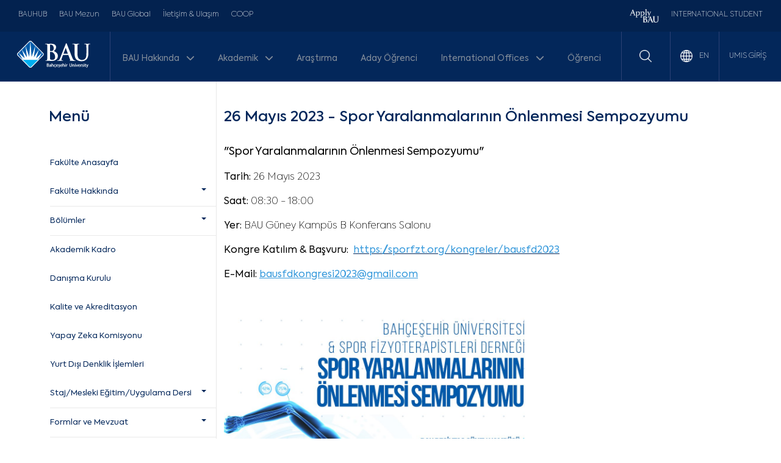

--- FILE ---
content_type: text/html; charset=UTF-8
request_url: https://bau.edu.tr/blog/tr/17520-26-mayis-2023-spor-yaralanmalarinin-onlenmesi-sempozyumu
body_size: 11621
content:
<!DOCTYPE html>
    <html lang="tr">

    <head>
        <!-- Required meta tags -->
<meta charset="utf-8">
<meta name="viewport" content="width=device-width, initial-scale=1, shrink-to-fit=no">
<meta http-equiv="X-UA-Compatible" content="IE=edge" />

<meta name="robots" content="index, follow">

<title>26 Mayıs 2023 - Spor Yaralanmalarının Önlenmesi Sempozyumu | BAU | Bahçeşehir Üniversitesi</title>

<meta content="" name="description" />
    
    <meta content="" name="keywords" />

<meta content="CETEKNO Yazılım ve Medya Ajansı LTD. ŞTİ." name="author" />

<!-- BAU favicon -->
<link rel="icon" type="image/x-icon" href="https://bau.edu.tr/favicon.png">

<!-- Open Graph -->
<meta property="og:locale" content="tr" />
<meta property="og:type" content="website" />
    <meta property="og:title" content="26 Mayıs 2023 - Spor Yaralanmalarının Önlenmesi Sempozyumu | BAU | Bahçeşehir Üniversitesi" />
    <meta property="og:description" content="İstanbul'un Kalbinde Bir Dünya Üniversitesi!" />
<meta property="og:url" content="https://bau.edu.tr/" />
<meta property="og:site_name" content="BAU | Bahçeşehir Üniversitesi" />
<meta property="og:image" content="https://cdn.bau.edu.tr/index/bau-OpenGraph.jpg" />

<!-- Twitter Card -->
<meta name="twitter:card" content="summary_large_image" />
    <meta name="twitter:title" content="26 Mayıs 2023 - Spor Yaralanmalarının Önlenmesi Sempozyumu | BAU | Bahçeşehir Üniversitesi" />
    <meta name="twitter:description" content="İstanbul'un Kalbinde Bir Dünya Üniversitesi!" />
<meta name="twitter:url" content="https://bau.edu.tr/" />
<meta name="twitter:image" content="https://cdn.bau.edu.tr/index/bau-OpenGraph.jpg" />

<meta name="csrf-token" content="EV8XfyCRqqKxV1vHHoKkpGdtuwWsXOaSyb72BkZM" />

<meta name="facebook-domain-verification" content="e29i0potqprfwsbnrphepy60vdnm7g" />

<meta name="google-site-verification" content="HZqoyu427m_ggr428arYNBideET5JWvsB80FnOWymTY" />

<meta name="facebook-domain-verification" content="2gz66sfaieoj3qoe4g3pngh6ug52sf" />

<!-- Meta Pixel Code -->
<script>
    !function(f,b,e,v,n,t,s)
    {if(f.fbq)return;n=f.fbq=function(){n.callMethod?
        n.callMethod.apply(n,arguments):n.queue.push(arguments)};
        if(!f._fbq)f._fbq=n;n.push=n;n.loaded=!0;n.version='2.0';
        n.queue=[];t=b.createElement(e);t.async=!0;
        t.src=v;s=b.getElementsByTagName(e)[0];
        s.parentNode.insertBefore(t,s)}(window, document,'script',
        'https://connect.facebook.net/en_US/fbevents.js');
    fbq('init', '391388979718259');
    fbq('track', 'PageView');
</script>

<noscript><img height="1" width="1" style="display:none" src="https://www.facebook.com/tr?id=391388979718259&ev=PageView&noscript=1"/></noscript>
<!-- End Meta Pixel Code -->

<!-- Global site tag (gtag.js) - Google Ads: 974977425 -->
<script async src="https://www.googletagmanager.com/gtag/js?id=AW-974977425"></script>
<script>
    window.dataLayer = window.dataLayer || [];
    function gtag(){dataLayer.push(arguments);}
    gtag('js', new Date());
    gtag('config', 'AW-974977425');
</script>

        <!-- Bootstrap CSS -->
<link rel="stylesheet" href="https://bau.edu.tr/assets/frontend/plugins/bootstrap-5.3.2/css/bootstrap.min.css">

<!-- Slick CSS -->
<link rel="stylesheet" type="text/css" href="https://cdn.jsdelivr.net/gh/kenwheeler/slick@1.8.1/slick/slick-theme.css"/>
<link rel="stylesheet" type="text/css" href="https://cdn.jsdelivr.net/npm/slick-carousel@1.8.1/slick/slick.css"/>

<!-- CETEKNO CSS -->
<link rel="stylesheet" href="https://bau.edu.tr/assets/frontend/css/style.css?v=3.0.6">

<!-- Font Awesome 4.7.0 CSS -->
<link rel="stylesheet" href="https://bau.edu.tr/assets/frontend/css/fontawesome-6.5.2-web/css/all.min.css">
<link rel="stylesheet" href="https://bau.edu.tr/assets/frontend/css/fontawesome-6.5.2-web/css/brands.min.css">

<!-- Bootstrap Icons 1.13.1 CSS -->
<link rel="stylesheet" href="https://cdn.jsdelivr.net/npm/bootstrap-icons@1.13.1/font/bootstrap-icons.min.css">

    </head>

    <body     class="page"
>

        <header>
    <div class="container-fluid action-bar d-none p-0">
        <a class="d-none d-lg-block" target="_blank" href="https://aday.bau.edu.tr/bizeulasin?utm_source=webheader">
            <img class="w-100 lazyload"
                 src="https://cdn.bau.edu.tr/public/bau-empty.png"
                 data-src="https://cdn.bau.edu.tr/public/tercih_tanitim_gunleri_1920x70.png" alt="Apply BAU">
        </a>
        <a class="d-none d-sm-block d-md-block d-lg-none" target="_blank" href="https://aday.bau.edu.tr/bizeulasin?utm_source=webheader">
            <img class="w-100 lazyload"
                 src="https://cdn.bau.edu.tr/public/bau-empty.png"
                 data-src="https://cdn.bau.edu.tr/public/tercih_tanitim_gunleri_900x60.png" alt="Apply BAU">
        </a>
        <a class="d-block d-xs-block d-sm-none d-md-none d-lg-none" target="_blank" href="https://aday.bau.edu.tr/bizeulasin?utm_source=webheader">
            <img class="w-100 lazyload"
                 src="https://cdn.bau.edu.tr/public/bau-empty.png"
                 data-src="https://cdn.bau.edu.tr/public/tercih_tanitim_gunleri_600x50.png" alt="Apply BAU">
        </a>
    </div>
    <div class="container-fluid action-bar d-none d-lg-block">
        <div class="row">
            <div class="col left">
                <ul>
                                            <li><a rel="noopener noreferrer" title="BAUHUB" href="https://bau-hub.com/" target="_blank">BAUHUB</a></li>
                                            <li><a rel="noopener noreferrer" title="BAU Mezun" href="https://mezun.bau.edu.tr/" target="_blank">BAU Mezun</a></li>
                                            <li><a rel="noopener noreferrer" title="BAU Global" href="https://bauglobal.com/" target="_blank">BAU Global</a></li>
                                            <li><a rel="noopener noreferrer" title="İletişim &amp; Ulaşım" href="/icerik/3522-kurumsal-iletisim-direktorlugu-iletisim-ulasim" target="_self">İletişim &amp; Ulaşım</a></li>
                                            <li><a rel="noopener noreferrer" title="COOP" href="https://coop.bau.edu.tr/" target="_blank">COOP</a></li>
                                    </ul>
            </div>
            <div class="col right">
                <ul>
                    <li><a rel="noopener noreferrer" title="APPLY BAU" target="_blank" class="connect-red" href="https://applybau.com">
                            <img style="width: 48px" class="lazyload"
                                 src="https://cdn.bau.edu.tr/public/bau-empty.png"
                                 data-src="https://cdn.bau.edu.tr/public/applybau.png" alt="ApplyBAU">
                        </a>
                    </li>
                    <li><a rel="noopener noreferrer" title="INTERNATIONAL STUDENT" target="_blank" class="connect-blue" href="https://int.bau.edu.tr">INTERNATIONAL STUDENT</a></li>
                </ul>
            </div>
        </div>
    </div>
    <div class="container-fluid menu-bar" id="bauHeader">
        <div class="row">
            <div class="col-6 col-md-6 col-lg-2 logo position-relative">
                <div class="mt-3">

                    <a class="d-md-block d-lg-none position-absolute menu-button"
                       href="#offcanvasMenu" data-bs-toggle="offcanvas" role="button" aria-controls="offcanvasMenu"
                       title="BAU | Bahçeşehir Üniversitesi">
                        <img class="lazyload"
                             src="https://cdn.bau.edu.tr/public/bau-empty.png"
                             data-src="https://bau.edu.tr/assets/frontend/images/menu-bar-32x32px.png" alt="BAU | Bahçeşehir Üniversitesi">
                    </a>

                    <!-- MAIN MOBILE MENU -->
                    <div class="offcanvas offcanvas-start" tabindex="-1" id="offcanvasMenu" aria-labelledby="offcanvasMenuLabel">
                        <div class="offcanvas-header">
                                                                                        <img class="d-none d-md-block d-lg-block lazyload logo-img"
                                     src="https://cdn.bau.edu.tr/public/bau-empty.png"
                                     data-src="https://cdn.bau.edu.tr/public/bau-logo-white.svg" alt="BAU | Bahçeşehir Üniversitesi">
                                <img class="d-block d-md-none d-lg-none lazyload"
                                     src="https://cdn.bau.edu.tr/public/bau-empty.png"
                                     data-src="https://cdn.bau.edu.tr/public/bau-logo-white.svg" alt="BAU | Bahçeşehir Üniversitesi">
                            
                            <button type="button" class="btn-close" data-bs-dismiss="offcanvas" aria-label="Close"></button>
                        </div>
                        <div class="offcanvas-body">
                            <ul class="navbar-nav">
                                                                                                            <li class="nav-item dropdown" id="dropdown-main-menu">
                                            <a class="nav-link dropdown-toggle" href="#" role="button" data-bs-toggle="dropdown" aria-expanded="false">
                                                BAU Hakkında <i class="fa-solid fa-chevron-down ms-2"></i>
                                            </a>
                                                                                    <ul class="dropdown-menu">
    <div class="container ps-0 pr-0 pt-4 pb-4">
                    <li class="dropdown-sub-menu">
                <a class="nav-link" href="#" target="_self"  >
                    Üniversite Hakkında
                </a>
                                    <ul>
            <li>
            <a class="dropdown-item" href="/icerik/3231-bahcesehir-universitesi" target="_self" >Bahçeşehir Üniversitesi</a>
        </li>
            <li>
            <a class="dropdown-item" href="/icerik/4177-mutevelli-heyeti-baskaninin-mesaji" target="_self" >Mütevelli Heyeti Başkanının Mesajı</a>
        </li>
            <li>
            <a class="dropdown-item" href="/icerik/3866-rektorun-mesaji" target="_self" >Rektörün Mesajı</a>
        </li>
            <li>
            <a class="dropdown-item" href="https://www.bau.edu.tr/icerik/16533-bahcesehir-universitesi-tarihcesi" target="_self" >Tarihçe</a>
        </li>
            <li>
            <a class="dropdown-item" href="/icerik/2512-sayilarla-bahcesehir" target="_self" >Sayılarla Bahçeşehir</a>
        </li>
            <li>
            <a class="dropdown-item" href="/icerik/3908-vizyon-ve-misyon" target="_self" >Vizyon ve Misyon</a>
        </li>
            <li>
            <a class="dropdown-item" href="https://bau.edu.tr/icerik/17460-bahcesehir-universitesi-organizasyon-semasi" target="_self" >Organizasyon Şeması</a>
        </li>
            <li>
            <a class="dropdown-item" href="/icerik/16071-bau&#039;da-spor" target="_self" >BAU&#039;da Spor</a>
        </li>
            <li>
            <a class="dropdown-item" href="/icerik/3193-bilgi-edinme" target="_self" >Bilgi Edinme</a>
        </li>
            <li>
            <a class="dropdown-item" href="https://kms.kaysis.gov.tr/Home/Kurum/81858953" target="_blank"  rel="noopener noreferrer" >Mevzuat</a>
        </li>
            <li>
            <a class="dropdown-item" href="https://bau.edu.tr/akademik/12624-kalite-yonetim-sistemi" target="_self" >Kalite Yönetim Sistemi</a>
        </li>
            <li>
            <a class="dropdown-item" href="https://bau.edu.tr/insankaynaklari" target="_self" >İnsan Kaynakları</a>
        </li>
            <li>
            <a class="dropdown-item" href="https://bau.edu.tr/akademik/12641-bau-impact" target="_self" >BAU Impact</a>
        </li>
    </ul>
                            </li>
                    <li class="dropdown-sub-menu">
                <a class="nav-link" href="#" target="_self"  >
                    Yönetim
                </a>
                                    <ul>
            <li>
            <a class="dropdown-item" href="/kadro/6936-mutevelli-heyeti" target="_self" >Mütevelli Heyeti</a>
        </li>
            <li>
            <a class="dropdown-item" href="https://bau.edu.tr/kadro/6937-universite-yonetimi" target="_self" >Üniversite Yönetimi</a>
        </li>
            <li>
            <a class="dropdown-item" href="https://bau.edu.tr/kadro/16061-yonetim-kurulu" target="_self" >Yönetim Kurulu</a>
        </li>
            <li>
            <a class="dropdown-item" href="https://bau.edu.tr/kadro/16059-senato" target="_self" >Senato</a>
        </li>
            <li>
            <a class="dropdown-item" href="/kadro/6939-rektorluk" target="_self" >Rektörlük</a>
        </li>
            <li>
            <a class="dropdown-item" href="/kadro/7052-genel-sekreterlik" target="_self" >Genel Sekreterlik</a>
        </li>
            <li>
            <a class="dropdown-item" href="/icerik/17842-danisma-kurulu" target="_self" >Danışma Kurulu</a>
        </li>
    </ul>
                            </li>
                    <li class="dropdown-sub-menu">
                <a class="nav-link" href="#" target="_self"  >
                    Kampüslerimiz (Foto Galeri)
                </a>
                                    <ul>
            <li>
            <a class="dropdown-item" href="/galeri/22-kampuste-yasam" target="_blank"  rel="noopener noreferrer" >Beşiktaş Güney Yerleşkesi</a>
        </li>
            <li>
            <a class="dropdown-item" href="/galeri/356-besiktas-kuzey-kampus" target="_self" >Beşiktaş Kuzey Yerleşkesi</a>
        </li>
            <li>
            <a class="dropdown-item" href="/galeri/157-bau-galata-kampusu" target="_self" >Galata Yerleşkesi</a>
        </li>
            <li>
            <a class="dropdown-item" href="https://bau.edu.tr/galeri/493-balmumcu-dental-kampus" target="_self" >Balmumcu Yerleşkesi</a>
        </li>
            <li>
            <a class="dropdown-item" href="/galeri/293-bau-goztepe-kampusu" target="_blank"  rel="noopener noreferrer" >Göztepe Yerleşkesi</a>
        </li>
            <li>
            <a class="dropdown-item" href="https://bau.edu.tr/galeri/456-future-kampus" target="_self" >Kemerburgaz Yerleşkesi</a>
        </li>
            <li>
            <a class="dropdown-item" href="https://bau.edu.tr/galeri/463-bau-pera-bahcesehir-universitesi-konservatuvari" target="_self" >Pera Yerleşkesi</a>
        </li>
            <li>
            <a class="dropdown-item" href="/galeri/426-catalca-kampusu" target="_self" >Çatalca Yerleşkesi</a>
        </li>
    </ul>
                            </li>
                    <li class="dropdown-sub-menu">
                <a class="nav-link" href="#" target="_self"  >
                    Medya
                </a>
                                    <ul>
            <li>
            <a class="dropdown-item" href="/galeri" target="_self" >Fotoğraf Galerisi</a>
        </li>
            <li>
            <a class="dropdown-item" href="http://www.youtube.com/user/bahcesehiruniversity" target="_blank"  rel="noopener noreferrer" >Video Galeri</a>
        </li>
            <li>
            <a class="dropdown-item" href="/icerik/4468-basin-odasi" target="_self" >Basın Odası</a>
        </li>
            <li>
            <a class="dropdown-item" href="https://bau.edu.tr/icerik/17412-kataloglar" target="_self" >Kataloglar</a>
        </li>
    </ul>
                            </li>
                    <li class="dropdown-sub-menu">
                <a class="nav-link" href="#" target="_self"  >
                    Kurullar ve Komisyonlar
                </a>
                                    <ul>
            <li>
            <a class="dropdown-item" href="/icerik/4519-girisimsel-olmayan-calismalar-etik-kurulu" target="_self" >Girişimsel Olmayan Çalışmalar Etik Kurulu</a>
        </li>
            <li>
            <a class="dropdown-item" href="/icerik/11455-bahcesehir-universitesi-arastirma-ve-yayin-etigi-kurulu" target="_self" >BAU Bilimsel Araştırma ve Yayın Etiği Kurulu</a>
        </li>
            <li>
            <a class="dropdown-item" href="https://bau.edu.tr/icerik/16928-bauequal" target="_self" >Eşitlik ve Kapsayıcılık Çalışmaları Komisyonu (BAUEQUAL)</a>
        </li>
    </ul>
                            </li>
            </div>
</ul>
                                                                                </li>
                                                                                                                                                <li class="nav-item dropdown" id="dropdown-main-menu">
                                            <a class="nav-link dropdown-toggle" href="#" role="button" data-bs-toggle="dropdown" aria-expanded="false">
                                                Akademik <i class="fa-solid fa-chevron-down ms-2"></i>
                                            </a>
                                                                                    <ul class="dropdown-menu">
    <div class="container ps-0 pr-0 pt-4 pb-4">
                    <li class="dropdown-sub-menu">
                <a class="nav-link" href="#" target="_self"  >
                    Okullar
                </a>
                                    <ul>
            <li>
            <a class="dropdown-item" href="/akademik/12568-yabanci-diller-yuksekokulu" target="_self" >Yabancı Diller Yüksekokulu</a>
        </li>
            <li>
            <a class="dropdown-item" href="https://bau.edu.tr/akademik/12618-saglik-hizmetleri-meslek-yuksekokulu" target="_self" >Sağlık Hizmetleri Meslek Yüksekokulu</a>
        </li>
            <li>
            <a class="dropdown-item" href="/akademik/12569-uygulamali-bilimler-yuksekokulu" target="_self" >Uygulamalı Bilimler Yüksekokulu</a>
        </li>
            <li>
            <a class="dropdown-item" href="/akademik/12550-konservatuvar" target="_self" >Konservatuvar</a>
        </li>
    </ul>
                            </li>
                    <li class="dropdown-sub-menu">
                <a class="nav-link" href="#" target="_self"  >
                    Fakülteler
                </a>
                                    <ul>
            <li>
            <a class="dropdown-item" href="/akademik/12545-dis-hekimligi-fakultesi" target="_self" >Diş Hekimliği Fakültesi</a>
        </li>
            <li>
            <a class="dropdown-item" href="https://www.bau.edu.tr/akademik/12628-eczacilik-fakultesi" target="_self" >Eczacılık Fakültesi</a>
        </li>
            <li>
            <a class="dropdown-item" href="/akademik/12547-egitim-bilimleri-fakultesi" target="_self" >Eğitim Bilimleri Fakültesi</a>
        </li>
            <li>
            <a class="dropdown-item" href="/akademik/12548-hukuk-fakultesi" target="_self" >Hukuk Fakültesi</a>
        </li>
            <li>
            <a class="dropdown-item" href="/akademik/12549-iletisim-fakultesi" target="_self" >İletişim Fakültesi</a>
        </li>
            <li>
            <a class="dropdown-item" href="/akademik/12546-iktisadi-idari-ve-sosyal-bilimler-fakultesi" target="_self" >İktisadi, İdari ve Sosyal Bilimler Fakültesi</a>
        </li>
            <li>
            <a class="dropdown-item" href="/akademik/12551-mimarlik-ve-tasarim-fakultesi" target="_self" >Mimarlık ve Tasarım Fakültesi</a>
        </li>
            <li>
            <a class="dropdown-item" href="/akademik/12552-muhendislik-ve-doga-bilimleri-fakultesi" target="_self" >Mühendislik ve Doğa Bilimleri Fakültesi</a>
        </li>
            <li>
            <a class="dropdown-item" href="/akademik/12553-saglik-bilimleri-fakultesi" target="_self" >Sağlık Bilimleri Fakültesi</a>
        </li>
            <li>
            <a class="dropdown-item" href="/akademik/12554-tip-fakultesi" target="_self" >Tıp Fakültesi</a>
        </li>
    </ul>
                            </li>
                    <li class="dropdown-sub-menu">
                <a class="nav-link" href="/icerik/15657-lisansustu-egitim-enstitusu" target="_self"  >
                    Yüksek Lisans &amp; Doktora
                </a>
                                    <ul>
            <li>
            <a class="dropdown-item" href="/akademik/12555-lisansustu-egitim-enstitusu" target="_self" >Lisansüstü Eğitim Enstitüsü</a>
        </li>
    </ul>
                            </li>
                    <li class="dropdown-sub-menu">
                <a class="nav-link" href="#" target="_self"  >
                    Araştırma Merkezleri
                </a>
                                    <ul>
            <li>
            <a class="dropdown-item" href="/icerik/3144-arastirma-ve-uygulama-merkezleri" target="_self" >Araştırma ve Uygulama Merkezleri</a>
        </li>
            <li>
            <a class="dropdown-item" href="https://bau.edu.tr/icerik/17505-akademik-koordinatorlukler" target="_blank"  rel="noopener noreferrer" >Akademik Koordinatörlükler</a>
        </li>
    </ul>
                            </li>
            </div>
</ul>
                                                                                </li>
                                                                                                                                                <li class="nav-item">
                                            <a class="nav-link" href="/arastirmalar" target="_self" >
                                                Araştırma
                                            </a>
                                        </li>
                                                                                                                                                <li class="nav-item">
                                            <a class="nav-link" href="https://aday.bau.edu.tr" target="_blank"  rel="noopener noreferrer" >
                                                Aday Öğrenci
                                            </a>
                                        </li>
                                                                                                                                                <li class="nav-item dropdown" id="dropdown-main-menu">
                                            <a class="nav-link dropdown-toggle" href="#" role="button" data-bs-toggle="dropdown" aria-expanded="false">
                                                International Offices <i class="fa-solid fa-chevron-down ms-2"></i>
                                            </a>
                                                                                    <ul class="dropdown-menu">
    <div class="container ps-0 pr-0 pt-4 pb-4">
                    <li class="dropdown-sub-menu">
                <a class="nav-link" href="https://bauglobal.com/organization/" target="_self"  >
                    International Organization
                </a>
                            </li>
                    <li class="dropdown-sub-menu">
                <a class="nav-link" href="https://int.bau.edu.tr/" target="_blank"  rel="noopener noreferrer"  >
                    International Students
                </a>
                            </li>
                    <li class="dropdown-sub-menu">
                <a class="nav-link" href="https://exchange.bau.edu.tr/" target="_blank"  rel="noopener noreferrer"  >
                    International Academic Relations And Programs
                </a>
                                    <ul>
            <li>
            <a class="dropdown-item" href="https://exchange.bau.edu.tr/" target="_self" >Erasmus + Exchange</a>
        </li>
            <li>
            <a class="dropdown-item" href="" target="_self" >World Exchange</a>
        </li>
    </ul>
                            </li>
            </div>
</ul>
                                                                                </li>
                                                                                                                                                <li class="nav-item">
                                            <a class="nav-link" href="/ogrenci" target="_self" >
                                                Öğrenci
                                            </a>
                                        </li>
                                                                                                </ul>
                            <ul>
                                <li class="w-100" style="width: 100%; background: #001739; text-align: center; padding: 16px; margin-top: 16px;">
                                    <a rel="noopener noreferrer" title="APPLY BAU" target="_blank" class="connect-red" href="https://applybau.com">
                                        <img style="width: 48px" class=" ls-is-cached lazyloaded" src="https://cdn.bau.edu.tr/public/applybau.png" data-src="https://cdn.bau.edu.tr/public/applybau.png" alt="ApplyBAU">
                                    </a>
                                </li>
                                <li class="w-100" style="width: 100%; background: #001739; text-align: center; padding: 16px; margin-top: 16px;">
                                    <a rel="noopener noreferrer" title="INTERNATIONAL STUDENT" target="_blank" class="connect-blue" href="https://int.bau.edu.tr">INTERNATIONAL STUDENT</a>
                                </li>
                                                                    <li class="w-100" style="width: 100%; background: #001739; text-align: center; padding: 16px; margin-top: 16px;">
                                        <a rel="noopener noreferrer" target="_blank" href="https://umis.bau.edu.tr/" title="UMIS GİRİŞ">UMIS GİRİŞ</a>
                                    </li>
                                                                                            </ul>
                        </div>
                    </div>

                    <a class="ms-2 position-absolute img" href="https://bau.edu.tr" title="BAU | Bahçeşehir Üniversitesi">
                                                                            <img class="d-none d-md-block d-lg-block lazyload logo-img"
                                 src="https://cdn.bau.edu.tr/public/bau-empty.png"
                                 data-src="https://cdn.bau.edu.tr/public/bau-logo-white.svg" alt="BAU | Bahçeşehir Üniversitesi">
                            <img class="d-block d-md-none d-lg-none lazyload logo-img"
                                 src="https://cdn.bau.edu.tr/public/bau-empty.png"
                                 data-src="https://cdn.bau.edu.tr/public/bau-logo-white.svg" alt="BAU | Bahçeşehir Üniversitesi">
                                            </a>
                </div>
            </div>
            <div class="col-12 col-lg-8 menu mt-2 d-none d-lg-block">
                <nav class="navbar navbar-expand-md">
                    <div class="collapse navbar-collapse">
                        <ul class="navbar-nav justify-content-center flex-grow-1 pe-3">
                                                                                                <li class="nav-item dropdown" id="dropdown-main-menu" style="position: initial;">
                                        <a class="nav-link dropdown-toggle" href="#" role="button" data-bs-toggle="dropdown" aria-expanded="false">
                                            BAU Hakkında <i class="fa-solid fa-chevron-down ms-2"></i>
                                        </a>
                                                                            <ul class="dropdown-menu">
    <div class="container ps-0 pr-0 pt-4 pb-4">
                    <li class="dropdown-sub-menu">
                <a class="nav-link" href="#" target="_self"  >
                    Üniversite Hakkında
                </a>
                                    <ul>
            <li>
            <a class="dropdown-item" href="/icerik/3231-bahcesehir-universitesi" target="_self" >Bahçeşehir Üniversitesi</a>
        </li>
            <li>
            <a class="dropdown-item" href="/icerik/4177-mutevelli-heyeti-baskaninin-mesaji" target="_self" >Mütevelli Heyeti Başkanının Mesajı</a>
        </li>
            <li>
            <a class="dropdown-item" href="/icerik/3866-rektorun-mesaji" target="_self" >Rektörün Mesajı</a>
        </li>
            <li>
            <a class="dropdown-item" href="https://www.bau.edu.tr/icerik/16533-bahcesehir-universitesi-tarihcesi" target="_self" >Tarihçe</a>
        </li>
            <li>
            <a class="dropdown-item" href="/icerik/2512-sayilarla-bahcesehir" target="_self" >Sayılarla Bahçeşehir</a>
        </li>
            <li>
            <a class="dropdown-item" href="/icerik/3908-vizyon-ve-misyon" target="_self" >Vizyon ve Misyon</a>
        </li>
            <li>
            <a class="dropdown-item" href="https://bau.edu.tr/icerik/17460-bahcesehir-universitesi-organizasyon-semasi" target="_self" >Organizasyon Şeması</a>
        </li>
            <li>
            <a class="dropdown-item" href="/icerik/16071-bau&#039;da-spor" target="_self" >BAU&#039;da Spor</a>
        </li>
            <li>
            <a class="dropdown-item" href="/icerik/3193-bilgi-edinme" target="_self" >Bilgi Edinme</a>
        </li>
            <li>
            <a class="dropdown-item" href="https://kms.kaysis.gov.tr/Home/Kurum/81858953" target="_blank"  rel="noopener noreferrer" >Mevzuat</a>
        </li>
            <li>
            <a class="dropdown-item" href="https://bau.edu.tr/akademik/12624-kalite-yonetim-sistemi" target="_self" >Kalite Yönetim Sistemi</a>
        </li>
            <li>
            <a class="dropdown-item" href="https://bau.edu.tr/insankaynaklari" target="_self" >İnsan Kaynakları</a>
        </li>
            <li>
            <a class="dropdown-item" href="https://bau.edu.tr/akademik/12641-bau-impact" target="_self" >BAU Impact</a>
        </li>
    </ul>
                            </li>
                    <li class="dropdown-sub-menu">
                <a class="nav-link" href="#" target="_self"  >
                    Yönetim
                </a>
                                    <ul>
            <li>
            <a class="dropdown-item" href="/kadro/6936-mutevelli-heyeti" target="_self" >Mütevelli Heyeti</a>
        </li>
            <li>
            <a class="dropdown-item" href="https://bau.edu.tr/kadro/6937-universite-yonetimi" target="_self" >Üniversite Yönetimi</a>
        </li>
            <li>
            <a class="dropdown-item" href="https://bau.edu.tr/kadro/16061-yonetim-kurulu" target="_self" >Yönetim Kurulu</a>
        </li>
            <li>
            <a class="dropdown-item" href="https://bau.edu.tr/kadro/16059-senato" target="_self" >Senato</a>
        </li>
            <li>
            <a class="dropdown-item" href="/kadro/6939-rektorluk" target="_self" >Rektörlük</a>
        </li>
            <li>
            <a class="dropdown-item" href="/kadro/7052-genel-sekreterlik" target="_self" >Genel Sekreterlik</a>
        </li>
            <li>
            <a class="dropdown-item" href="/icerik/17842-danisma-kurulu" target="_self" >Danışma Kurulu</a>
        </li>
    </ul>
                            </li>
                    <li class="dropdown-sub-menu">
                <a class="nav-link" href="#" target="_self"  >
                    Kampüslerimiz (Foto Galeri)
                </a>
                                    <ul>
            <li>
            <a class="dropdown-item" href="/galeri/22-kampuste-yasam" target="_blank"  rel="noopener noreferrer" >Beşiktaş Güney Yerleşkesi</a>
        </li>
            <li>
            <a class="dropdown-item" href="/galeri/356-besiktas-kuzey-kampus" target="_self" >Beşiktaş Kuzey Yerleşkesi</a>
        </li>
            <li>
            <a class="dropdown-item" href="/galeri/157-bau-galata-kampusu" target="_self" >Galata Yerleşkesi</a>
        </li>
            <li>
            <a class="dropdown-item" href="https://bau.edu.tr/galeri/493-balmumcu-dental-kampus" target="_self" >Balmumcu Yerleşkesi</a>
        </li>
            <li>
            <a class="dropdown-item" href="/galeri/293-bau-goztepe-kampusu" target="_blank"  rel="noopener noreferrer" >Göztepe Yerleşkesi</a>
        </li>
            <li>
            <a class="dropdown-item" href="https://bau.edu.tr/galeri/456-future-kampus" target="_self" >Kemerburgaz Yerleşkesi</a>
        </li>
            <li>
            <a class="dropdown-item" href="https://bau.edu.tr/galeri/463-bau-pera-bahcesehir-universitesi-konservatuvari" target="_self" >Pera Yerleşkesi</a>
        </li>
            <li>
            <a class="dropdown-item" href="/galeri/426-catalca-kampusu" target="_self" >Çatalca Yerleşkesi</a>
        </li>
    </ul>
                            </li>
                    <li class="dropdown-sub-menu">
                <a class="nav-link" href="#" target="_self"  >
                    Medya
                </a>
                                    <ul>
            <li>
            <a class="dropdown-item" href="/galeri" target="_self" >Fotoğraf Galerisi</a>
        </li>
            <li>
            <a class="dropdown-item" href="http://www.youtube.com/user/bahcesehiruniversity" target="_blank"  rel="noopener noreferrer" >Video Galeri</a>
        </li>
            <li>
            <a class="dropdown-item" href="/icerik/4468-basin-odasi" target="_self" >Basın Odası</a>
        </li>
            <li>
            <a class="dropdown-item" href="https://bau.edu.tr/icerik/17412-kataloglar" target="_self" >Kataloglar</a>
        </li>
    </ul>
                            </li>
                    <li class="dropdown-sub-menu">
                <a class="nav-link" href="#" target="_self"  >
                    Kurullar ve Komisyonlar
                </a>
                                    <ul>
            <li>
            <a class="dropdown-item" href="/icerik/4519-girisimsel-olmayan-calismalar-etik-kurulu" target="_self" >Girişimsel Olmayan Çalışmalar Etik Kurulu</a>
        </li>
            <li>
            <a class="dropdown-item" href="/icerik/11455-bahcesehir-universitesi-arastirma-ve-yayin-etigi-kurulu" target="_self" >BAU Bilimsel Araştırma ve Yayın Etiği Kurulu</a>
        </li>
            <li>
            <a class="dropdown-item" href="https://bau.edu.tr/icerik/16928-bauequal" target="_self" >Eşitlik ve Kapsayıcılık Çalışmaları Komisyonu (BAUEQUAL)</a>
        </li>
    </ul>
                            </li>
            </div>
</ul>
                                                                        </li>
                                                                                                                                <li class="nav-item dropdown" id="dropdown-main-menu" style="position: initial;">
                                        <a class="nav-link dropdown-toggle" href="#" role="button" data-bs-toggle="dropdown" aria-expanded="false">
                                            Akademik <i class="fa-solid fa-chevron-down ms-2"></i>
                                        </a>
                                                                            <ul class="dropdown-menu">
    <div class="container ps-0 pr-0 pt-4 pb-4">
                    <li class="dropdown-sub-menu">
                <a class="nav-link" href="#" target="_self"  >
                    Okullar
                </a>
                                    <ul>
            <li>
            <a class="dropdown-item" href="/akademik/12568-yabanci-diller-yuksekokulu" target="_self" >Yabancı Diller Yüksekokulu</a>
        </li>
            <li>
            <a class="dropdown-item" href="https://bau.edu.tr/akademik/12618-saglik-hizmetleri-meslek-yuksekokulu" target="_self" >Sağlık Hizmetleri Meslek Yüksekokulu</a>
        </li>
            <li>
            <a class="dropdown-item" href="/akademik/12569-uygulamali-bilimler-yuksekokulu" target="_self" >Uygulamalı Bilimler Yüksekokulu</a>
        </li>
            <li>
            <a class="dropdown-item" href="/akademik/12550-konservatuvar" target="_self" >Konservatuvar</a>
        </li>
    </ul>
                            </li>
                    <li class="dropdown-sub-menu">
                <a class="nav-link" href="#" target="_self"  >
                    Fakülteler
                </a>
                                    <ul>
            <li>
            <a class="dropdown-item" href="/akademik/12545-dis-hekimligi-fakultesi" target="_self" >Diş Hekimliği Fakültesi</a>
        </li>
            <li>
            <a class="dropdown-item" href="https://www.bau.edu.tr/akademik/12628-eczacilik-fakultesi" target="_self" >Eczacılık Fakültesi</a>
        </li>
            <li>
            <a class="dropdown-item" href="/akademik/12547-egitim-bilimleri-fakultesi" target="_self" >Eğitim Bilimleri Fakültesi</a>
        </li>
            <li>
            <a class="dropdown-item" href="/akademik/12548-hukuk-fakultesi" target="_self" >Hukuk Fakültesi</a>
        </li>
            <li>
            <a class="dropdown-item" href="/akademik/12549-iletisim-fakultesi" target="_self" >İletişim Fakültesi</a>
        </li>
            <li>
            <a class="dropdown-item" href="/akademik/12546-iktisadi-idari-ve-sosyal-bilimler-fakultesi" target="_self" >İktisadi, İdari ve Sosyal Bilimler Fakültesi</a>
        </li>
            <li>
            <a class="dropdown-item" href="/akademik/12551-mimarlik-ve-tasarim-fakultesi" target="_self" >Mimarlık ve Tasarım Fakültesi</a>
        </li>
            <li>
            <a class="dropdown-item" href="/akademik/12552-muhendislik-ve-doga-bilimleri-fakultesi" target="_self" >Mühendislik ve Doğa Bilimleri Fakültesi</a>
        </li>
            <li>
            <a class="dropdown-item" href="/akademik/12553-saglik-bilimleri-fakultesi" target="_self" >Sağlık Bilimleri Fakültesi</a>
        </li>
            <li>
            <a class="dropdown-item" href="/akademik/12554-tip-fakultesi" target="_self" >Tıp Fakültesi</a>
        </li>
    </ul>
                            </li>
                    <li class="dropdown-sub-menu">
                <a class="nav-link" href="/icerik/15657-lisansustu-egitim-enstitusu" target="_self"  >
                    Yüksek Lisans &amp; Doktora
                </a>
                                    <ul>
            <li>
            <a class="dropdown-item" href="/akademik/12555-lisansustu-egitim-enstitusu" target="_self" >Lisansüstü Eğitim Enstitüsü</a>
        </li>
    </ul>
                            </li>
                    <li class="dropdown-sub-menu">
                <a class="nav-link" href="#" target="_self"  >
                    Araştırma Merkezleri
                </a>
                                    <ul>
            <li>
            <a class="dropdown-item" href="/icerik/3144-arastirma-ve-uygulama-merkezleri" target="_self" >Araştırma ve Uygulama Merkezleri</a>
        </li>
            <li>
            <a class="dropdown-item" href="https://bau.edu.tr/icerik/17505-akademik-koordinatorlukler" target="_blank"  rel="noopener noreferrer" >Akademik Koordinatörlükler</a>
        </li>
    </ul>
                            </li>
            </div>
</ul>
                                                                        </li>
                                                                                                                                <li class="nav-item">
                                        <a class="nav-link" href="/arastirmalar" target="_self" >
                                            Araştırma
                                        </a>
                                    </li>
                                                                                                                                <li class="nav-item">
                                        <a class="nav-link" href="https://aday.bau.edu.tr" target="_blank"  rel="noopener noreferrer" >
                                            Aday Öğrenci
                                        </a>
                                    </li>
                                                                                                                                <li class="nav-item dropdown" id="dropdown-main-menu" style="position: initial;">
                                        <a class="nav-link dropdown-toggle" href="#" role="button" data-bs-toggle="dropdown" aria-expanded="false">
                                            International Offices <i class="fa-solid fa-chevron-down ms-2"></i>
                                        </a>
                                                                            <ul class="dropdown-menu">
    <div class="container ps-0 pr-0 pt-4 pb-4">
                    <li class="dropdown-sub-menu">
                <a class="nav-link" href="https://bauglobal.com/organization/" target="_self"  >
                    International Organization
                </a>
                            </li>
                    <li class="dropdown-sub-menu">
                <a class="nav-link" href="https://int.bau.edu.tr/" target="_blank"  rel="noopener noreferrer"  >
                    International Students
                </a>
                            </li>
                    <li class="dropdown-sub-menu">
                <a class="nav-link" href="https://exchange.bau.edu.tr/" target="_blank"  rel="noopener noreferrer"  >
                    International Academic Relations And Programs
                </a>
                                    <ul>
            <li>
            <a class="dropdown-item" href="https://exchange.bau.edu.tr/" target="_self" >Erasmus + Exchange</a>
        </li>
            <li>
            <a class="dropdown-item" href="" target="_self" >World Exchange</a>
        </li>
    </ul>
                            </li>
            </div>
</ul>
                                                                        </li>
                                                                                                                                <li class="nav-item">
                                        <a class="nav-link" href="/ogrenci" target="_self" >
                                            Öğrenci
                                        </a>
                                    </li>
                                                                                    </ul>
                    </div>
                </nav>
            </div>
            <div class="col-6 col-md-6 col-lg-2 action">
                <ul class="float-end">
                    <li id="search">
                        <img class="lazyload w-100" data-bs-toggle="modal" data-bs-target="#searchModal"
                             src="https://cdn.bau.edu.tr/public/bau-empty.png"
                             data-src="https://bau.edu.tr/assets/frontend/images/search-24x24px.png" alt="BAU | Bahçeşehir Üniversitesi">
                    </li>
                    <li>
                                    <span class="link-passive">
            <img class="me-2 lazyload"
                 src="https://cdn.bau.edu.tr/public/bau-empty.png"
                 data-src="https://bau.edu.tr/assets/frontend/images/world-24x24px.png" alt="BAU | Bahçeşehir Üniversitesi">
            EN
        </span>
                        </li>
                                        <li class="d-none d-lg-block"><a target="_blank" href="https://umis.bau.edu.tr/" title="UMIS GİRİŞ">UMIS GİRİŞ</a></li>
                                                        </ul>
            </div>
        </div>
    </div>
</header>

            <section class="page">
        <div class="container">
            <div class="row">
                                    <div class="col-xs-12 col-sm-12 col-md-12 col-lg-3 pr-0 pl-0 sidebar pt-4">
                        <h4 class="desktop-menu-title">
                                                            Menü
                                                    </h4>
                                                    <nav class="navbar navbar-expand-lg">
                                <div class="container-fluid">
                                    <h4 class="mobile-menu-title">
                                                                                    Menü
                                                                            </h4>
                                    <button class="navbar-toggler" type="button" data-bs-toggle="collapse" data-bs-target="#navbarSupportedContent" aria-controls="navbarSupportedContent" aria-expanded="false" aria-label="Toggle navigation">
                                        <span class="navbar-toggler-icon"></span>
                                    </button>
                                    <div class="collapse navbar-collapse" id="navbarSupportedContent">
                                        <ul class="navbar-nav me-auto mb-2 mb-lg-0">
                                                                                                                                                <li class="nav-item">
                                                        <a class="nav-link" href="/akademik/12553-saglik-bilimleri-fakultesi" target="_self">Fakülte Anasayfa</a>
                                                    </li>
                                                                                                                                                                                                <li class="nav-item dropdown">
                                                        <a class="nav-link dropdown-toggle" href="" target="_self" role="button" data-bs-toggle="dropdown" aria-expanded="false">
                                                            Fakülte Hakkında
                                                        </a>
                                                                                                                    <ul class="dropdown-menu">
    <div class="container ps-0 pr-0 pt-1 pb-1">
                    <li class="dropdown-sub-menu">
                <a class="nav-link" href="https://bau.edu.tr/icerik/2695-saglik-bilimleri-fakultesi-dekan-mesaji" target="_self"  >
                    Dekan Mesajı
                </a>
                            </li>
                    <li class="dropdown-sub-menu">
                <a class="nav-link" href="https://bau.edu.tr/icerik/3497-misyonumuz-fakultemizin-ozellikleri" target="_self"  >
                    Misyon - Vizyon
                </a>
                            </li>
                    <li class="dropdown-sub-menu">
                <a class="nav-link" href="https://bau.edu.tr/icerik/17307-fakulte-ozellikleri" target="_self"  >
                    Fakülte Özellikleri
                </a>
                            </li>
                    <li class="dropdown-sub-menu">
                <a class="nav-link" href="/kadro/7117-saglik-bilimleri-fakultesi-dekanlik-ofisi" target="_self"  >
                    Dekanlık Ofisi
                </a>
                            </li>
                    <li class="dropdown-sub-menu">
                <a class="nav-link" href="https://bau.edu.tr/icerik/17199-saglik-bilimleri-fakultesi-organizasyon-semasi" target="_self"  >
                    Organizasyon Şeması
                </a>
                            </li>
                    <li class="dropdown-sub-menu">
                <a class="nav-link" href="https://bau.edu.tr/blogs/tr/10466-saglik-bilimleri-fakultesi-duyurular" target="_self"  >
                    Duyurular
                </a>
                            </li>
            </div>
</ul>
                                                                                                            </li>
                                                                                                                                                                                                <li class="nav-item dropdown">
                                                        <a class="nav-link dropdown-toggle" href="" target="_self" role="button" data-bs-toggle="dropdown" aria-expanded="false">
                                                            Bölümler
                                                        </a>
                                                                                                                    <ul class="dropdown-menu">
    <div class="container ps-0 pr-0 pt-1 pb-1">
                    <li class="dropdown-sub-menu">
                <a class="nav-link" href="https://bau.edu.tr/icerik/2799-beslenme-ve-diyetetik" target="_self"  >
                    Beslenme ve Diyetetik (TR)
                </a>
                            </li>
                    <li class="dropdown-sub-menu">
                <a class="nav-link" href="https://bau.edu.tr/icerik/13365-ing-beslenme-ve-diyetetik" target="_self"  >
                    Beslenme ve Diyetetik (EN)
                </a>
                            </li>
                    <li class="dropdown-sub-menu">
                <a class="nav-link" href="https://bau.edu.tr/icerik/16537-dil-ve-konusma-terapisi" target="_self"  >
                    Dil ve Konuşma Terapisi
                </a>
                            </li>
                    <li class="dropdown-sub-menu">
                <a class="nav-link" href="https://bau.edu.tr/icerik/3575-fizyoterapi-ve-rehabilitasyon" target="_self"  >
                    Fizyoterapi ve Rehabilitasyon (TR)
                </a>
                            </li>
                    <li class="dropdown-sub-menu">
                <a class="nav-link" href="http://www.bahcesehir.edu.tr/icerik/10709-ingilizce-fizyoterapi-ve-rehabilitasyon" target="_self"  >
                    Fizyoterapi ve Rehabilitasyon (EN)
                </a>
                            </li>
                    <li class="dropdown-sub-menu">
                <a class="nav-link" href="https://bau.edu.tr/icerik/3576-hemsirelik" target="_self"  >
                    Hemşirelik (TR)
                </a>
                            </li>
                    <li class="dropdown-sub-menu">
                <a class="nav-link" href="https://bau.edu.tr/icerik/16111-ing-hemsirelik" target="_self"  >
                    Hemşirelik (EN)
                </a>
                            </li>
                    <li class="dropdown-sub-menu">
                <a class="nav-link" href="https://bau.edu.tr/icerik/10435-odyoloji" target="_self"  >
                    Odyoloji
                </a>
                            </li>
            </div>
</ul>
                                                                                                            </li>
                                                                                                                                                                                                <li class="nav-item">
                                                        <a class="nav-link" href="/kadro/7114-saglik-bilimleri-fakultesi" target="_self">Akademik Kadro</a>
                                                    </li>
                                                                                                                                                                                                <li class="nav-item">
                                                        <a class="nav-link" href="https://bau.edu.tr/icerik/17365-saglik-bilimleri-fakultesi-danisma-kurulu" target="_self">Danışma Kurulu</a>
                                                    </li>
                                                                                                                                                                                                <li class="nav-item">
                                                        <a class="nav-link" href="https://bau.edu.tr/icerik/18186-kalite-ve-akreditasyon" target="_self">Kalite ve Akreditasyon</a>
                                                    </li>
                                                                                                                                                                                                <li class="nav-item">
                                                        <a class="nav-link" href="https://bau.edu.tr/icerik/18378-yapay-zeka-komisyonu" target="_self">Yapay Zeka Komisyonu</a>
                                                    </li>
                                                                                                                                                                                                <li class="nav-item">
                                                        <a class="nav-link" href="https://bau.edu.tr/icerik/16878-yurt-disi-denklik-islemleri" target="_self">Yurt Dışı Denklik İşlemleri</a>
                                                    </li>
                                                                                                                                                                                                <li class="nav-item dropdown">
                                                        <a class="nav-link dropdown-toggle" href="#" target="_self" role="button" data-bs-toggle="dropdown" aria-expanded="false">
                                                            Staj/Mesleki Eğitim/Uygulama Dersi
                                                        </a>
                                                                                                                    <ul class="dropdown-menu">
    <div class="container ps-0 pr-0 pt-1 pb-1">
                    <li class="dropdown-sub-menu">
                <a class="nav-link" href="https://bau.edu.tr/icerik/17712-zorunlu-staj-hakkinda" target="_self"  >
                    Zorunlu Uygulamalı Dersler
                </a>
                            </li>
                    <li class="dropdown-sub-menu">
                <a class="nav-link" href="https://bau.edu.tr/icerik/17630-gonullu-staj-hakkinda" target="_self"  >
                    Gönüllü Staj Süreci
                </a>
                            </li>
                    <li class="dropdown-sub-menu">
                <a class="nav-link" href="https://bau.edu.tr/icerik/17638-%22cumhurbaskanligi-ulusal-staj-programi%22-kabulleri-hakkinda" target="_self"  >
                    Cumhurbaşkanlığı Ulusal Staj Programı
                </a>
                            </li>
                    <li class="dropdown-sub-menu">
                <a class="nav-link" href="https://bau.edu.tr/icerik/17631-staj-cizelgeleri" target="_self"  >
                    Uygulamalı Ders Çizelgeleri
                </a>
                            </li>
            </div>
</ul>
                                                                                                            </li>
                                                                                                                                                                                                <li class="nav-item dropdown">
                                                        <a class="nav-link dropdown-toggle" href="" target="_self" role="button" data-bs-toggle="dropdown" aria-expanded="false">
                                                            Formlar ve Mevzuat
                                                        </a>
                                                                                                                    <ul class="dropdown-menu">
    <div class="container ps-0 pr-0 pt-1 pb-1">
                    <li class="dropdown-sub-menu">
                <a class="nav-link" href="https://bau.edu.tr/icerik/16095-saglik-bilimleri-fakultesi-formlar" target="_self"  >
                    *Formlar
                </a>
                            </li>
                    <li class="dropdown-sub-menu">
                <a class="nav-link" href="/icerik/14747-bitirme-projesi-yonerge-ve-kilavuzu" target="_self"  >
                    *Bitirme Projesi Yönerge ve Kılavuzu
                </a>
                            </li>
                    <li class="dropdown-sub-menu">
                <a class="nav-link" href="https://bau.edu.tr/icerik/17632-uygulamali-ders-dosyalari" target="_self"  >
                    *Uygulamalı Ders Dosyaları
                </a>
                            </li>
                    <li class="dropdown-sub-menu">
                <a class="nav-link" href="https://bau.edu.tr/icerik/16520-diger-mevzuatlar" target="_self"  >
                    *Diğer Mevzuatlar
                </a>
                            </li>
            </div>
</ul>
                                                                                                            </li>
                                                                                                                                                                                                <li class="nav-item">
                                                        <a class="nav-link" href="https://aday.bau.edu.tr/saglik-bilimleri-fakultesi-e-katalog/" target="_self">Katalog</a>
                                                    </li>
                                                                                                                                                                                                <li class="nav-item">
                                                        <a class="nav-link" href="https://bauhealth.org/" target="_blank">Dergi</a>
                                                    </li>
                                                                                                                                                                                                <li class="nav-item">
                                                        <a class="nav-link" href="https://bau.edu.tr/galeri/506-saglik-bilimleri-fakultesi" target="_self">Galeri</a>
                                                    </li>
                                                                                                                                                                                                <li class="nav-item">
                                                        <a class="nav-link" href="https://bau.edu.tr/icerik/17933-saglik-bilimleri-fakultesi-tanitim-filmi" target="_self">Tanıtım Filmi</a>
                                                    </li>
                                                                                                                                                                                                <li class="nav-item">
                                                        <a class="nav-link" href="/icerik/11012-saglik-bilimleri-fakultesi-sikca-sorulan-sorular" target="_self">Sıkça Sorulan Sorular</a>
                                                    </li>
                                                                                                                                                                                                <li class="nav-item">
                                                        <a class="nav-link" href="https://bau.edu.tr/help" target="_self">Çözüm Merkezi</a>
                                                    </li>
                                                                                                                                    </ul>
                                    </div>
                                </div>
                            </nav>
                            <!-- Sidebar -->
                                                            <div class="mt-4 d-none">
                                    <h2 style="text-align:center;">
<a href="https://www.instagram.com/bausbf/" class="fa fa-instagram"></a>
<a href="https://twitter.com/BAUSaglik" class="fa fa-twitter"></a>
<a href="https://www.youtube.com/channel/UCFExqryYSmVFTBz7y8p2uwg" class="fa fa-youtube"></a>
</h2>
                                </div>
                                                        <!-- Sidebar -->
                                            </div>
                                <div class="col-xs-12 col-sm-12 col-md-12  col-lg-9  mt-4">
                    <h1>26 Mayıs 2023 - Spor Yaralanmalarının Önlenmesi Sempozyumu</h1>
                    <p><span style="color:#000000"><span style="font-size:18px"><strong>&quot;Spor Yaralanmalarının &Ouml;nlenmesi Sempozyumu&quot; </strong></span></span></p>

<p><span style="color:#000000"><strong>Tarih: </strong>26 Mayıs 2023</span></p>

<p><span style="color:#000000"><strong>Saat:</strong> 08:30 - 18:00</span></p>

<p><span style="color:#000000"><strong>Yer:</strong> BAU G&uuml;ney Kamp&uuml;s B Konferans Salonu</span></p>

<p><span style="color:#000000"><strong>Kongre Katılım &amp; Başvuru:</strong>&nbsp; </span><u><strong><a dir="ltr" href="https://t.co/JVAT64WNCv" rel="noopener noreferrer nofollow" target="_blank"><span style="color:#3498db">https://sporfzt.org/kongreler/bausfd2023</span></a></strong></u></p>

<p><span style="color:#000000"><strong>E-Mail:</strong>&nbsp;</span><span style="color:#3498db"><u><strong><a href="/cdn-cgi/l/email-protection" class="__cf_email__" data-cfemail="1d7f7c686e7b797672737a6f786e742f2d2f2e5d7a707c7471337e7270">[email&#160;protected]</a></strong></u></span></p>

<p><span style="color:#000000"><u><strong><img alt="" src="https://cdn.bau.edu.tr/content/o7zj4k2feafc9-Ft5LWYEX0AIbiW9.jpeg" style="height:520px; width:520px" /></strong></u></span></p>
                </div>
            </div>
        </div>
    </section>

    
    <style>
        .alert {
            font-size: 14px;
            line-height: 24px;
        }
        .loading {
            position: absolute;
            display: block;
            top: 0;
            width: 100%;
            height: 100%;
            background: #ffffff6b;
            text-align: center;
        }
        .loading img {
            position: relative;
            z-index: 999;
            top: 50%;
            margin-left: auto;
            margin-right: auto;
        }

        .feedback-system {
            color: #c0c0c0;
            position: fixed;
            right: 1.2rem;
            bottom: 1.2rem;
            z-index: 1081;
            border-radius: 50px;
            border: 1px solid #03275a !important;
            padding: 8px 12px;
            padding-bottom: 7px;
            line-height: 24px;
            background: #03275a;
        }
        .feedback-system:hover {
            color: #ffffff;
            background: #03275a;
        }
        #feedbackModal .form-group label {
            font-size: 14px;
        }
        #feedbackModal .form-control, #feedbackModal .form-select {
            border-color: #dee2e6!important;
            font-size: 14px;
            box-shadow: none!important;
        }
        #feedbackModal .form-group .btn {
            font-size: 14px;
            background: #03275a;
            border: none;
            line-height: 30px;
        }
    </style>

    <!-- Modal -->
    <div class="modal fade" id="feedbackModal" data-bs-backdrop="static" data-bs-keyboard="false" tabindex="-1" aria-labelledby="feedbackModalLabel" aria-hidden="true">
        <div class="modal-dialog modal-dialog-centered">
            <div class="modal-content">
                <div id="loading" class="loading d-none">
                    <img src="https://cdn.bau.edu.tr/public/loading.gif">
                </div>
                <div class="modal-header">
                    <h2 class="modal-title fs-5" id="feedbackModalLabel">Geri Bildirim Sistemi</h2>
                    <button type="button" class="btn-close" data-bs-dismiss="modal" aria-label="Close"></button>
                </div>
                <div class="modal-body">
                    <div class="alert alert-success success d-none" role="alert">
                        <button type="button" class="close" data-dismiss="alert" aria-label="Close">
                            <span aria-hidden="true">&times;</span>
                        </button>
                    </div>
                    <div class="alert alert-danger danger d-none" role="alert">
                        <button type="button" class="close" data-dismiss="alert" aria-label="Close">
                            <span aria-hidden="true">&times;</span>
                        </button>
                    </div>
                    <div id="feedbackStatusNote" class="mt-3 mb-4 d-none">
                        <p class="mb-2">Bu sayfa ile ilgili değerlendirme yapıldı.</p>
                        <p><strong>Geri Bildirim Durumu:</strong> <span id="feedbackStatus"></span></p>
                    </div>
                    <div id="feedbackNote" class="mb-3">
                        <p>Lütfen bu içerik ile ilgili geri bildirim vermek için aşağıdaki formu doldurunuz.</p>
                    </div>
                    <div id="feedbackUserNote" class="mt-3 mb-3 d-none">
                        <p>Üzgünüz kullanıcınız doğrulanamadı. Lütfen linki kontrol ediniz.</p>
                    </div>
                    <div class="mb-3">
                        <form id="feedbackForm" class="mb-4" enctype="multipart/form-data">
                            <input name="type" type="hidden" value="4">
                            <input name="type_id" type="hidden" value="17520">
                            <input name="title" type="hidden" value="26 Mayıs 2023 - Spor Yaralanmalarının Önlenmesi Sempozyumu">
                                                        <div class="form-group row mb-3">
                                <label class="col-12 col-form-label">İçerik Durumu*</label>
                                <div class="col-12 col-lg-12">
                                    <select name="status" class="form-select" required>
                                        <option value="" selected>Lütfen seçiniz</option>
                                        <option value="1">Doğru İçerik</option>
                                        <option value="2">Düzenlenmesi Gerek</option>
                                        <option value="3">Kaldırılacak</option>
                                    </select>
                                </div>
                            </div>
                            <div class="form-group row mb-3">
                                <label class="col-12 col-form-label">Dil Kontrolü*</label>
                                <div class="col-12 col-lg-12">
                                    <select name="language" class="form-select" required>
                                        <option value="" selected>Lütfen seçiniz</option>
                                        <option value="1">Çevirisi Var</option>
                                        <option value="2">Çevirisi Yok</option>
                                    </select>
                                </div>
                            </div>
                            <div class="form-group row mb-3">
                                <label class="col-12 col-form-label">Öncelik Durumu*</label>
                                <div class="col-12 col-lg-12">
                                    <select name="level"  class="form-select" required>
                                        <option value="" selected>Lütfen seçiniz</option>
                                        <option value="1">Düşük</option>
                                        <option value="2">Orta</option>
                                        <option value="3">Yüksek</option>
                                    </select>
                                </div>
                            </div>
                            <div class="form-group row mb-3">
                                <label class="col-12 col-form-label">Açıklama</label>
                                <div class="col-12 col-lg-12">
                                    <textarea name="description" class="form-control" placeholder=""></textarea>
                                </div>
                            </div>
                            <div class="form-group row mt-4 mb-3">
                                <div class="col-12 col-lg-12">
                                    <button class="btn btn-primary save-data w-100" type="submit">GÖNDER</button>
                                </div>
                            </div>
                        </form>
                    </div>
                </div>
            </div>
        </div>
    </div>

        <footer>
    <div class="container">
        <div class="row">
            <ul class="row">
                                    <li class="col-12 col-xs-12 col-sm-12 col-md-12 col-lg-3">
                        <a class="text-white" title="BAU E-posta" href="/icerik/4101-webmail" target="_self">BAU E-posta</a>
                    </li>
                                    <li class="col-12 col-xs-12 col-sm-12 col-md-12 col-lg-3">
                        <a class="text-white" title="Uzaktan Eğitim (BAUGO)" href="https://baugo.bau.edu.tr/" target="_blank">Uzaktan Eğitim (BAUGO)</a>
                    </li>
                                    <li class="col-12 col-xs-12 col-sm-12 col-md-12 col-lg-3">
                        <a class="text-white" title="BAU Kütüphane" href="https://library.bahcesehir.edu.tr/" target="_blank">BAU Kütüphane</a>
                    </li>
                                    <li class="col-12 col-xs-12 col-sm-12 col-md-12 col-lg-3">
                        <a class="text-white" title="BAU Mezun" href="https://mezun.bau.edu.tr/" target="_blank">BAU Mezun</a>
                    </li>
                                    <li class="col-12 col-xs-12 col-sm-12 col-md-12 col-lg-3">
                        <a class="text-white" title="BAU Radyo" href="https://bauradyo.com/" target="_blank">BAU Radyo</a>
                    </li>
                                    <li class="col-12 col-xs-12 col-sm-12 col-md-12 col-lg-3">
                        <a class="text-white" title="AKTS" href="https://akts.bau.edu.tr/" target="_blank">AKTS</a>
                    </li>
                                    <li class="col-12 col-xs-12 col-sm-12 col-md-12 col-lg-3">
                        <a class="text-white" title="BAU TTO" href="http://tto.bau.edu.tr/" target="_blank">BAU TTO</a>
                    </li>
                                    <li class="col-12 col-xs-12 col-sm-12 col-md-12 col-lg-3">
                        <a class="text-white" title="BAUSEM" href="https://bausem.bau.edu.tr/" target="_blank">BAUSEM</a>
                    </li>
                                    <li class="col-12 col-xs-12 col-sm-12 col-md-12 col-lg-3">
                        <a class="text-white" title="BAUSTEM" href="https://inteach.org/" target="_blank">BAUSTEM</a>
                    </li>
                                    <li class="col-12 col-xs-12 col-sm-12 col-md-12 col-lg-3">
                        <a class="text-white" title="BETAM" href="https://betam.bahcesehir.edu.tr/" target="_blank">BETAM</a>
                    </li>
                                    <li class="col-12 col-xs-12 col-sm-12 col-md-12 col-lg-3">
                        <a class="text-white" title="COOP" href="https://coop.bau.edu.tr/" target="_blank">COOP</a>
                    </li>
                                    <li class="col-12 col-xs-12 col-sm-12 col-md-12 col-lg-3">
                        <a class="text-white" title="EBYS" href="https://ebys.bahcesehir.edu.tr/" target="_blank">EBYS</a>
                    </li>
                                    <li class="col-12 col-xs-12 col-sm-12 col-md-12 col-lg-3">
                        <a class="text-white" title="Öğrenci Dekanlığı" href="/akademik/12571-ogrenci-dekanligi-saglik-kultur-ve-spor-isleri-dairesi" target="_self">Öğrenci Dekanlığı</a>
                    </li>
                                    <li class="col-12 col-xs-12 col-sm-12 col-md-12 col-lg-3">
                        <a class="text-white" title="BAU İhale" href="https://ihale.bau.edu.tr/" target="_blank">BAU İhale</a>
                    </li>
                                    <li class="col-12 col-xs-12 col-sm-12 col-md-12 col-lg-3">
                        <a class="text-white" title="BAUHUB" href="https://bau-hub.com/" target="_blank">BAUHUB</a>
                    </li>
                                    <li class="col-12 col-xs-12 col-sm-12 col-md-12 col-lg-3">
                        <a class="text-white" title="Lisansüstü" href="https://yukseklisans.bau.edu.tr/" target="_blank">Lisansüstü</a>
                    </li>
                                    <li class="col-12 col-xs-12 col-sm-12 col-md-12 col-lg-3">
                        <a class="text-white" title="Kurum Gösterge Raporu" href="https://yokak.gov.tr/raporlar/InstitutionIndicatorReportData?id=1041" target="_blank">Kurum Gösterge Raporu</a>
                    </li>
                                    <li class="col-12 col-xs-12 col-sm-12 col-md-12 col-lg-3">
                        <a class="text-white" title="Öğrenme ve Uygulama Merkezi" href="https://clt.bau.edu.tr/" target="_blank">Öğrenme ve Uygulama Merkezi</a>
                    </li>
                                    <li class="col-12 col-xs-12 col-sm-12 col-md-12 col-lg-3">
                        <a class="text-white" title="Kurum İçi Değerlendirme Raporu" href="/icerik/16758-kurum-ic-degerlendirme-raporlari" target="_self">Kurum İçi Değerlendirme Raporu</a>
                    </li>
                                    <li class="col-12 col-xs-12 col-sm-12 col-md-12 col-lg-3">
                        <a class="text-white" title="Eğitim-Öğretim ve Sınav Yönetmeliği" href="https://bau.edu.tr/icerik/3205-onlisans-ve-lisans-egitim-ogretim-ve-sinav-yonetmeligi" target="_self">Eğitim-Öğretim ve Sınav Yönetmeliği</a>
                    </li>
                            </ul>
            <div class="container social-icons mt-5">
                <div class="row">
                    <div class="col-12 text-center text-white">
                        <a href="https://www.facebook.com/bahcesehiruniversity" target="_blank" class="text-white">
                            <i class="link-icon fa-brands fa-facebook-f fs-2 ms-3 me-3"></i>
                        </a>
                        <a href="https://www.instagram.com/bahcesehiruniversity/" target="_blank" class="text-white">
                            <i class="link-icon fa-brands fa-instagram fs-2 ms-3 me-3"></i>
                        </a>
                        <a href="https://x.com/Bahcesehir" target="_blank" class="text-white">
                            <i class="link-icon fa-brands fa-x-twitter fs-2 ms-3 me-3"></i>
                        </a>
                        <a href="https://www.linkedin.com/school/bahcesehir-university/" target="_blank" class="text-white">
                            <i class="link-icon fa-brands fa-linkedin-in fs-2 ms-3 me-3"></i>
                        </a>
                        <a href="https://www.youtube.com/@bahcesehiruniversity" target="_blank" class="text-white">
                            <i class="link-icon fa-brands fa-youtube fs-2 ms-3 me-3"></i>
                        </a>
                    </div>
                </div>
            </div>
            <div class="col-12 text-center logo mt-5">
                <a class="img" href="https://bau.edu.tr" title="BAU | Bahçeşehir Üniversitesi">
                                                                <img class="d-none d-md-block d-lg-block lazyload ms-auto me-auto"
                             src="https://cdn.bau.edu.tr/public/bau-empty.png"
                             data-src="https://cdn.bau.edu.tr/public/bau-logo-white.svg" alt="BAU | Bahçeşehir Üniversitesi">
                        <img class="d-block d-md-none d-lg-none lazyload ms-auto me-auto"
                             src="https://cdn.bau.edu.tr/public/bau-empty.png"
                             data-src="https://cdn.bau.edu.tr/public/bau-logo-white.svg" alt="BAU | Bahçeşehir Üniversitesi">
                                    </a>
            </div>
        </div>
    </div>
</footer>

<section>
    <div class="copyright">
        <div class="container">
            <div class="row">
                <div class="col-12 col-xs-12 col-sm-12 col-md-12 col-lg-4 partner-logo">
                    <div class="box">
                        <a rel="noopener noreferrer" title="BAU Global" target="_blank" href="https://bauglobal.com/">
                            <img class="lazyload"
                                 src="https://cdn.bau.edu.tr/public/bau-empty.png"
                                 data-src="https://cdn.bau.edu.tr/index/footer/bau-global-footer-logo.png" alt="BAU Global">
                        </a>
                    </div>
                    <div class="box">
                        <a rel="noopener noreferrer" title="Turkey Discover the Potential" target="_blank" href="https://www.turquality.com/">
                            <img class="lazyload"
                                 src="https://cdn.bau.edu.tr/public/bau-empty.png"
                                 data-src="https://cdn.bau.edu.tr/index/footer/turqualitylogo.png" alt="Turkey Discover the Potential">
                        </a>
                    </div>
                    <div class="box">
                        <a rel="noopener noreferrer" title="Make Impact" target="_blank" href="https://makeimpactconsortium.com/">
                            <img class="lazyload"
                                 src="https://cdn.bau.edu.tr/public/bau-empty.png"
                                 data-src="https://cdn.bau.edu.tr/index/footer/make-impact-mit.png" alt="Make Impact">
                        </a>
                    </div>
                    <div class="box">
                        <a rel="noopener noreferrer" title="Unitar" target="_blank" href="https://unitar.org/">
                            <img class="lazyload"
                                 src="https://cdn.bau.edu.tr/public/bau-empty.png"
                                 data-src="https://cdn.bau.edu.tr/index/footer/unitar-logo.png" alt="Unitar">
                        </a>
                    </div>
                </div>
                <div class="col-12 col-xs-12 col-sm-12 col-md-12 col-lg-4 copyright-text text-white">
                    <p>© 2026 Bahçeşehir Üniversitesi - Tüm Hakları Saklıdır.</p>
                    <p>Program and Design by <a rel="noopener noreferrer" title="CETEKNO Yazılım ve Medya Ajansı" target="_blank" href="https://www.cetekno.com/">CETEKNO</a></p>
                </div>
                <div class="col-12 col-xs-12 col-sm-12 col-md-12 col-lg-4 top">
                    <button class="btn float-end" onclick="topFunction()" id="myBtn" title="Go to top">YUKARI ÇIK</button>
                </div>
            </div>
        </div>
    </div>
</section>

<div class="modal fade" id="searchModal" tabindex="-1" aria-labelledby="searchModalLabel" aria-hidden="true">
    <div class="modal-dialog modal-xl">
        <div class="modal-content">
            <div class="modal-body p-0 overflow-auto">
                <div class="container p-0">
                    <i class="fa fa-search" aria-hidden="true"></i>
                    <button type="button" class="btn-close" data-bs-dismiss="modal" aria-label="Close"></button>
                    <form id="searchForm">
                                                    <input type="text" name="search" class="form-control" id="search-input" placeholder="Lütfen arama yapınız...">
                                                                    </form>
                    <div id="search-result"></div>
                    <div id="search-result-en"></div>
                </div>
            </div>
        </div>
    </div>
</div>

<!-- <script type="text/javascript" src="https://ajax.googleapis.com/ajax/libs/jquery/1.5/jquery.min.js"></script> -->

<!-- Global site tag (gtag.js) - Google Analytics -->
<script data-cfasync="false" src="/cdn-cgi/scripts/5c5dd728/cloudflare-static/email-decode.min.js"></script><script async src="https://www.googletagmanager.com/gtag/js?id=UA-1691111-11"></script>
<script>
    window.dataLayer = window.dataLayer || [];
    function gtag(){dataLayer.push(arguments);}
    gtag('js', new Date());

    gtag('config', 'UA-1691111-11');
</script>

<!-- Google tag GA4 BAUEDUTR (gtag.js) -->
<script async src="https://www.googletagmanager.com/gtag/js?id=G-0VZBYTK7K3"></script>
<script>
    window.dataLayer = window.dataLayer || [];
    function gtag(){dataLayer.push(arguments);}
    gtag('js', new Date());

    gtag('config', 'G-0VZBYTK7K3');
</script>

<script>
    // Get the button:
    let mybutton = document.getElementById("myBtn");

    // When the user scrolls down 20px from the top of the document, show the button
    window.onscroll = function() {scrollFunction()};

    function scrollFunction() {
        if (document.body.scrollTop > 20 || document.documentElement.scrollTop > 20) {
            mybutton.style.display = "block";
        } else {
            mybutton.style.display = "none";
        }
    }

    // When the user clicks on the button, scroll to the top of the document
    function topFunction() {
        document.body.scrollTop = 0; // For Safari
        document.documentElement.scrollTop = 0; // For Chrome, Firefox, IE and Opera
    }
</script>

<script>
    // When the user scrolls the page, execute myFunction
    window.onscroll = function() {myFunction()};

    // Get the header
    var header = document.getElementById("bauHeader");

    // Get the offset position of the navbar
    var sticky = header.offsetTop;

    // Add the sticky class to the header when you reach its scroll position. Remove "sticky" when you leave the scroll position
    function myFunction() {
        if (window.pageYOffset > sticky) {
            header.classList.add("sticky");
        } else {
            header.classList.remove("sticky");
        }
    }
</script>

        <!-- Optional JavaScript -->
<!-- jQuery first, then Popper.js, then Bootstrap JS -->
<script src="/assets/frontend/js/jquery-3.3.1.min.js"></script>
<script src="/assets/frontend/plugins/popper-2.11.8/popper.min.js"></script>
<script src="/assets/frontend/plugins/bootstrap-5.3.2/js/bootstrap.min.js"></script>
<script src="/assets/frontend/js/custom.js?v=3.0.0"></script>
<script src="https://afarkas.github.io/lazysizes/lazysizes.min.js"></script>

<!-- All CSS 1.0.1 JS -->
<!-- <script src="/assets/frontend/js/all.min.js?v=1.0.1"></script> -->
<!-- <script src="https://cdn.bau.edu.tr/public/js/all-1.0.1.min.js"></script> -->

<!-- All CSS 1.0.1 JS / Defer Loading Javascript Library -->













    <script>
        document.addEventListener('DOMContentLoaded', function () {
            const urlParams = new URLSearchParams(window.location.search);
            const linkParam = urlParams.get('ql');
            const userParam = urlParams.get('usr');

            if (linkParam === 'feedback') {

                $.ajax({
                    url: 'https://bau.edu.tr/feedback/user/check',
                    type: 'POST',
                    data: {
                        _token: 'EV8XfyCRqqKxV1vHHoKkpGdtuwWsXOaSyb72BkZM',
                        user_code: userParam
                    },
                    success: function (res) {
                        console.log('Kullanıcı sorgulandı:', res);

                        if (res.danger) {
                            $('#feedbackForm').hide();
                            $('#feedbackUserNote').removeClass('d-none');
                            $('#feedbackNote').addClass('d-none');
                        }
                    },
                    error: function (xhr) {
                        console.error('Bir hata oluştu:', xhr.responseText);
                    }
                })

                $.ajax({
                    url: 'https://bau.edu.tr/feedback/check',
                    type: 'POST',
                    data: {
                        _token: 'EV8XfyCRqqKxV1vHHoKkpGdtuwWsXOaSyb72BkZM',
                        type: 1,
                        type_id: 17520
                    },
                    success: function (res) {
                        console.log('Feedback sorgulandı:', res);
                        if (res.success) {
                            $('#feedbackStatusNote').removeClass('d-none');
                            if(res.status == 1) {
                                $('#feedbackStatus').html('<span class="p-2 bg-success text-white">Doğru İçerik</span>');
                                $('#feedbackNote p').text('Tekrar geri bildirim vermek için lütfen aşağıdaki formu doldurunuz.');
                            } else if (res.status == 2) {
                                $('#feedbackStatus').html('<span class="p-2 bg-warning text-white">Düzenlenmesi Gerek</span>');
                                $('#feedbackNote p').text('Tekrar geri bildirim vermek için lütfen aşağıdaki formu doldurunuz.');
                            } else if (res.status == 3) {
                                $('#feedbackStatus').html('<span class="p-2 bg-danger text-white">Kaldırılacak</span>');
                                $('#feedbackNote p').text('Tekrar geri bildirim vermek için lütfen aşağıdaki formu doldurunuz.');
                            }
                        }
                    },
                    error: function (xhr) {
                        console.error('Bir hata oluştu:', xhr.responseText);
                    }
                })
            }
        })
    </script>

    <script type="text/javascript">

        $('#feedbackForm').submit(function(e) {
            e.preventDefault();

                                    $('button.save-data').text('Gönderiliyor...');
            
            $('button.save-data').attr('disabled','disabled');
            $('#loading').removeClass("d-none");

            var formData = new FormData(this);

            $.ajaxSetup({
                headers: {
                    'X-CSRF-TOKEN': $('meta[name="csrf-token"]').attr('content')
                }
            });

            $.ajax({
                url: '/feedback/create', // point to server-side PHP script
                cache: false,
                contentType: false,
                processData: false,
                data: formData,
                type: 'post',
                success: function(response){
                    // console.log(response);
                    if(response.success) {
                        // Reset Settings
                        $('#loading').addClass("d-none");

                        // $('.danger').addClass("d-none");

                        if(response.success) {
                            $('.success').removeClass("d-none");
                            $('.success').text(response.success);

                            $('#feedbackStatusNote').removeClass('d-none');
                            if(response.status == 1) {
                                $('#feedbackStatus').html('<span class="p-2 bg-success text-white">Doğru İçerik</span>');
                                $('#feedbackNote p').text('Tekrar geri bildirim vermek için lütfen aşağıdaki formu doldurunuz.');
                            } else if (response.status == 2) {
                                $('#feedbackStatus').html('<span class="p-2 bg-warning text-white">Düzenlenmesi Gerek</span>');
                                $('#feedbackNote p').text('Tekrar geri bildirim vermek için lütfen aşağıdaki formu doldurunuz.');
                            } else if (response.status == 3) {
                                $('#feedbackStatus').html('<span class="p-2 bg-danger text-white">Kaldırılacak</span>');
                                $('#feedbackNote p').text('Tekrar geri bildirim vermek için lütfen aşağıdaki formu doldurunuz.');
                            }
                        }
                        if(response.danger) {
                            $('.danger').removeClass("d-none");
                            $('.danger').text(response.danger);
                        }
                        $("#feedbackForm")[0].reset();
                        $('button.save-data').text('GÖNDER');
                        $('button.save-data').removeAttr('disabled','disabled');
                    } else {
                        // Reset Settings
                        $('#loading').addClass("d-none");
                        $('.danger').removeClass("d-none");
                        $('.danger').text(response.danger);
                        $('button.save-data').text('GÖNDER');
                        $('button.save-data').removeAttr('disabled','disabled');
                    }
                },
                error: function(response) {
                    // Reset Settings
                    $('#loading').addClass("d-none");
                    $('button.save-data').text('GÖNDER');
                    $('button.save-data').removeAttr('disabled','disabled');
                }
            });
        });

    </script>

    <script defer src="https://static.cloudflareinsights.com/beacon.min.js/vcd15cbe7772f49c399c6a5babf22c1241717689176015" integrity="sha512-ZpsOmlRQV6y907TI0dKBHq9Md29nnaEIPlkf84rnaERnq6zvWvPUqr2ft8M1aS28oN72PdrCzSjY4U6VaAw1EQ==" data-cf-beacon='{"version":"2024.11.0","token":"014acc9af9084da3867cdee673163d83","server_timing":{"name":{"cfCacheStatus":true,"cfEdge":true,"cfExtPri":true,"cfL4":true,"cfOrigin":true,"cfSpeedBrain":true},"location_startswith":null}}' crossorigin="anonymous"></script>
</body>
</html>
